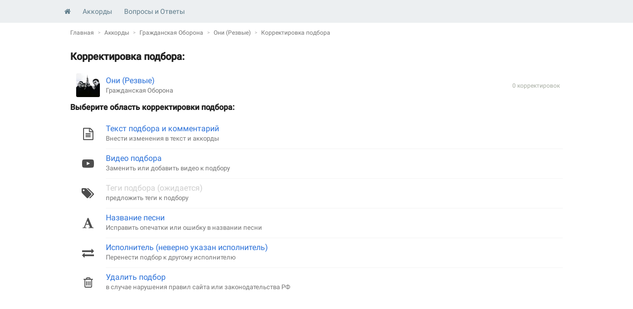

--- FILE ---
content_type: text/html; charset=UTF-8
request_url: https://amdm.ru/akkordi/correct/song/202117/
body_size: 1846
content:
<!DOCTYPE html>
<html xmlns="http://www.w3.org/1999/xhtml" xmlns="http://www.w3.org/1999/html" lang="ru">

<head>
    <meta http-equiv="Content-Type" content="text/html;charset=UTF-8" />
    <meta name="viewport"
        content="initial-scale=1.0, maximum-scale=1.0, minimum-scale=1.0, user-scalable=no, shrink-to-fit=no, viewport-fit=cover" />
    <meta name="apple-touch-fullscreen" content="YES" />
    <meta name="apple-mobile-web-app-capable" content="yes" />
    <meta name="mobile-web-app-capable" content="yes" />
    <meta name="apple-mobile-web-app-status-bar-style" content="black" />
    <title>Корректировка подбора &quot;Гражданская Оборона - Они (Резвые)&quot;</title>
    <link rel="apple-touch-icon" href="/apple-touch-icon.png" />
    <link rel="shortcut icon" href="/favicon.ico" type="image/x-icon">
    <link rel="stylesheet" media="all" href="https://cs.amdm.ru/app/5.2/css/app.css?v=4" />
    <link rel="stylesheet" media="all" href="https://cs.amdm.ru/app/6.0/app-6.0.css?v=4" />
    <script src="https://cs.amdm.ru/app/5.2/js/vendor.js?p7"></script>
    

    
</head>

<body>
    <div class="app">
        <header class="app__header header">
            <div class="header__inner">
                <div class="header__wrapper">
                    <div class="header__item header__item_main-menu-button">
                        <button class="header__button header__button_menu" data-role='dropdown-main-menu-button'
                            data-rol2="button_main_menu-open"><span
                                class="fa
                    fa-bars"></span></button>
                    </div>

                    <div class="header__item header__menu">
                        <div class="header-menu">

                            <div class="header-menu__item">
                                <a href="/" class="header-menu__link"><span class="fa fa-home"></span></a>
                            </div>

                            <div class="header-menu__item">
                                <a href="/akkordi/" class="header-menu__link">Аккорды</a>
                            </div>
                            <div class="header-menu__item">
                                <a href="/qa/" class="header-menu__link">Вопросы и Ответы </a>
                            </div>
                        </div>
                    </div>
                </div>
            </div>
        </header>

        <div class="app__content">

            <div class="app__inner">
                    <!--- nav --->
<nav class="nav-wrapper">
    <ul class="nav">
                    
            <li class="nav__item">
                                    <a href="/">Главная</a>
                </li>
                    
            <li class="nav__item">
                                    <a href="/akkordi/">Аккорды</a>
                </li>
                    
            <li class="nav__item">
                                    <a href="https://amdm.ru/akkordi/grazhdanskaya_oborona/">Гражданская Оборона</a>
                </li>
                    
            <li class="nav__item">
                                    <a href="https://amdm.ru/akkordi/grazhdanskaya_oborona/202117/oni_rezvye/">Они (Резвые)</a>
                </li>
                    
            <li class="nav__item">
                Корректировка подбора</a>
                </li>
        
        
        
        
        
        
    </ul>
</nav>
<!--- /nav --->
                
    <div class="section" id="section">
        <div class="section__header">
            <h1>Корректировка подбора:</h1>
        </div>


        <table class="list">
            <tbody>

                <tr class="list__row" itemprop="track" itemscope itemtype="http://schema.org/MusicRecording">
                    <td class="list__item list__item_photo">
                        <a href="/akkordi/edit/draft/202117/">
                                                            
                                <img src="https://cs.amdm.ru/images/artist/192x192/506.jpg"
                                    class="lazy"
                                    data-src="https://cs.amdm.ru/images/artist/192x192/506.jpg"
                                    data-srcset="https://cs.amdm.ru/images/artist/192x192/506.jpg 4x,
                                         https://cs.amdm.ru/images/artist/96x96/506.jpg 2x,
                                         https://cs.amdm.ru/images/artist/48x48/506.jpg 1x"
                                    itemprop="image" />
                                                    </a>
                    </td>
                    <td class="list__item list__item_link" itemprop="name">
                        
                        <a href="https://amdm.ru/akkordi/grazhdanskaya_oborona/202117/oni_rezvye/">Они (Резвые)</a>

                        <div class="artist-list_name"><a
                                href="https://amdm.ru/akkordi/grazhdanskaya_oborona/">Гражданская Оборона</a></div>


                    </td>
                    <td class="list__item list__item_number hidden-phone">
                        0
                         корректировок
                    </td>

                </tr>

            </tbody>
        </table>

        
        <div class="section__header">
            <h3>Выберите область корректировки подбора:</h3>
        </div>

        <table class="list">
            <tbody>
                <tr class="list__row">
                    <td class="list__item list__item_icon-big">
                        <i class="fa fa-file-text-o" aria-hidden="true"></i>
                    </td>
                    <td class="list__item">
                        <div class="song-list_name">
                            <a href="/akkordi/correct/song/202117/text/">Текст подбора и комментарий</a>
                            
                        </div>
                        <div class="artist-list_name">Внести изменения в текст и аккорды</div>
                    </td>
                </tr>

                <tr class="list__row">
                    <td class="list__item list__item_icon-big">
                        <i class="fa fa-youtube-play" aria-hidden="true"></i>
                    </td>
                    <td class="list__item">
                        <div class="song-list_name">
                            <a href="/akkordi/correct/song/202117/video/">Видео подбора</a>
                            
                        </div>
                        <div class="artist-list_name">Заменить или добавить видео к подбору</div>
                    </td>
                </tr>
                <tr class="list__row">
                    <td class="list__item list__item_icon-big">
                        <i class="fa fa-tags" aria-hidden="true"></i>
                    </td>
                    <td class="list__item">
                        <div class="song-list_name">
                            
                            <span style="cursor: not-allowed; color: #cecece">Теги подбора (ожидается)</span>
                        </div>
                        <div class="artist-list_name">предложить теги к подбору</div>
                    </td>
                </tr>
                <tr class="list__row">
                    <td class="list__item list__item_icon-big">
                        <i class="fa fa-font" aria-hidden="true"></i>
                    </td>
                    <td class="list__item">
                        <div class="song-list_name">
                            <a href="/akkordi/correct/song/202117/title/">Название песни</a>
                        </div>
                        <div class="artist-list_name">Исправить опечатки или ошибку в названии песни</div>
                    </td>
                </tr>
                <tr class="list__row">
                    <td class="list__item list__item_icon-big">
                        <i class="fa fa-exchange" aria-hidden="true"></i>
                    </td>
                    <td class="list__item">
                        <div class="song-list_name">
                            <a href="/akkordi/correct/song/202117/artist/">Исполнитель (неверно указан
                                исполнитель)</a>
                        </div>
                        <div class="artist-list_name">Перенести подбор к другому исполнителю</div>
                    </td>
                </tr>
                
                <tr class="list__row">
                    <td class="list__item list__item_icon-big">
                        <i class="fa fa-trash-o" aria-hidden="true"></i>
                    </td>
                    <td class="list__item">
                        <div class="song-list_name">
                            <a href="/akkordi/correct/song/202117/delete/">Удалить подбор</a>
                        </div>
                        <div class="artist-list_name">в случае нарушения правил сайта или законодательства РФ</div>
                    </td>
                </tr>

            </tbody>
        </table>


        
    </div>
            </div>

        </div>
    </div>

    <script>
        var $pageConfig = [];
            </script>

    <script src="https://cs.amdm.ru/app/5.2/js/app.js?v=4"></script>
    <script src="https://cs.amdm.ru/app/6.0/app-6.0.js?v=4"></script>
    <script defer src="https://static.cloudflareinsights.com/beacon.min.js/vcd15cbe7772f49c399c6a5babf22c1241717689176015" integrity="sha512-ZpsOmlRQV6y907TI0dKBHq9Md29nnaEIPlkf84rnaERnq6zvWvPUqr2ft8M1aS28oN72PdrCzSjY4U6VaAw1EQ==" data-cf-beacon='{"version":"2024.11.0","token":"e57bb655110946db9797dd927ef279ed","r":1,"server_timing":{"name":{"cfCacheStatus":true,"cfEdge":true,"cfExtPri":true,"cfL4":true,"cfOrigin":true,"cfSpeedBrain":true},"location_startswith":null}}' crossorigin="anonymous"></script>
</body>

</html>
